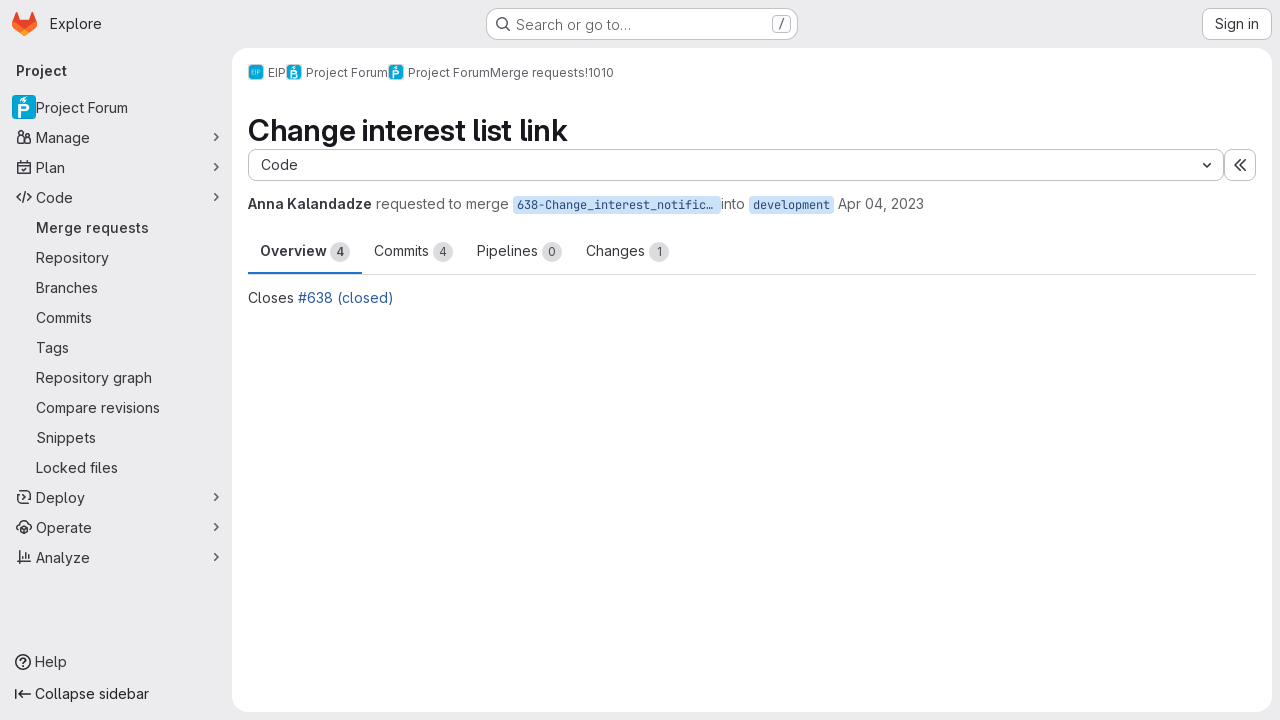

--- FILE ---
content_type: text/html; charset=utf-8
request_url: https://gitlab.ewi.tudelft.nl/eip/projectforum/projectforum/-/merge_requests/1010
body_size: 19391
content:







<!DOCTYPE html>
<html class="gl-system ui-neutral with-top-bar with-header application-chrome page-with-panels with-gl-container-queries " lang="en">
<head prefix="og: http://ogp.me/ns#">
<meta charset="utf-8">
<meta content="IE=edge" http-equiv="X-UA-Compatible">
<meta content="width=device-width, initial-scale=1" name="viewport">
<title>Change interest list link (!1010) · Merge requests · EIP / Project Forum / Project Forum · GitLab</title>
<script nonce="CpNjmK3KA5VwJcD/gRsu+g==">
//<![CDATA[
window.gon={};gon.api_version="v4";gon.default_avatar_url="https://gitlab.ewi.tudelft.nl/assets/no_avatar-849f9c04a3a0d0cea2424ae97b27447dc64a7dbfae83c036c45b403392f0e8ba.png";gon.max_file_size=10;gon.asset_host=null;gon.webpack_public_path="/assets/webpack/";gon.relative_url_root="";gon.user_color_mode="gl-system";gon.user_color_scheme="white";gon.markdown_surround_selection=null;gon.markdown_automatic_lists=null;gon.markdown_maintain_indentation=null;gon.math_rendering_limits_enabled=true;gon.allow_immediate_namespaces_deletion=true;gon.iframe_rendering_enabled=false;gon.iframe_rendering_allowlist=[];gon.recaptcha_api_server_url="https://www.recaptcha.net/recaptcha/api.js";gon.recaptcha_sitekey="";gon.gitlab_url="https://gitlab.ewi.tudelft.nl";gon.promo_url="https://about.gitlab.com";gon.forum_url="https://forum.gitlab.com";gon.docs_url="https://docs.gitlab.com";gon.revision="33614fae864";gon.feature_category="code_review_workflow";gon.gitlab_logo="/assets/gitlab_logo-2957169c8ef64c58616a1ac3f4fc626e8a35ce4eb3ed31bb0d873712f2a041a0.png";gon.secure=true;gon.sprite_icons="/assets/icons-dafe78f1f5f3f39844d40e6211b4b6b2b89533b96324c26e6ca12cfd6cf1b0ca.svg";gon.sprite_file_icons="/assets/file_icons/file_icons-90de312d3dbe794a19dee8aee171f184ff69ca9c9cf9fe37e8b254e84c3a1543.svg";gon.illustrations_path="/images/illustrations.svg";gon.emoji_sprites_css_path="/assets/emoji_sprites-bd26211944b9d072037ec97cb138f1a52cd03ef185cd38b8d1fcc963245199a1.css";gon.emoji_backend_version=4;gon.gridstack_css_path="/assets/lazy_bundles/gridstack-f42069e5c7b1542688660592b48f2cbd86e26b77030efd195d124dbd8fe64434.css";gon.test_env=false;gon.disable_animations=false;gon.suggested_label_colors={"#cc338b":"Magenta-pink","#dc143c":"Crimson","#c21e56":"Rose red","#cd5b45":"Dark coral","#ed9121":"Carrot orange","#eee600":"Titanium yellow","#009966":"Green-cyan","#8fbc8f":"Dark sea green","#6699cc":"Blue-gray","#e6e6fa":"Lavender","#9400d3":"Dark violet","#330066":"Deep violet","#36454f":"Charcoal grey","#808080":"Gray"};gon.first_day_of_week=1;gon.time_display_relative=true;gon.time_display_format=0;gon.ee=true;gon.jh=false;gon.dot_com=false;gon.uf_error_prefix="UF";gon.pat_prefix="";gon.keyboard_shortcuts_enabled=true;gon.broadcast_message_dismissal_path=null;gon.diagramsnet_url="https://embed.diagrams.net";gon.features={"uiForOrganizations":false,"organizationSwitching":false,"findAndReplace":false,"removeMonitorMetrics":true,"newProjectCreationForm":false,"workItemsClientSideBoards":false,"glqlWorkItems":true,"glqlAggregation":false,"glqlTypescript":false,"archiveGroup":false,"accessibleLoadingButton":false,"projectStudioEnabled":true,"advancedContextResolver":true,"duoUiNext":false,"agenticChatGa":true,"dapUseFoundationalFlowsSetting":true,"allowIframesInMarkdown":false,"glqlLoadOnClick":false,"showMergeRequestStatusDraft":false,"mrPipelinesGraphql":false,"ciPipelineCreationRequestsRealtime":false,"ciPipelineStatusesUpdatedSubscription":false,"notificationsTodosButtons":false,"mergeWidgetStopPolling":false,"mergeTrainsSkipTrain":true,"securityPolicyApprovalWarnMode":true,"allowMergeTrainRetryMerge":true,"mrReportsTab":false,"mrSecurityWidgetGraphql":true};gon.roadmap_epics_limit=1000;gon.subscriptions_url="https://customers.gitlab.com";gon.abilities={"resolveVulnerabilityWithAi":false,"measureCommentTemperature":false};
//]]>
</script>

<script nonce="CpNjmK3KA5VwJcD/gRsu+g==">
//<![CDATA[
const root = document.documentElement;
if (window.matchMedia('(prefers-color-scheme: dark)').matches) {
  root.classList.add('gl-dark');
}

window.matchMedia('(prefers-color-scheme: dark)').addEventListener('change', (e) => {
  if (e.matches) {
    root.classList.add('gl-dark');
  } else {
    root.classList.remove('gl-dark');
  }
});

//]]>
</script>
<script nonce="CpNjmK3KA5VwJcD/gRsu+g==">
//<![CDATA[
var gl = window.gl || {};
gl.startup_calls = {"/eip/projectforum/projectforum/-/merge_requests/1010/diffs_metadata.json?diff_head=true\u0026view=inline\u0026w=1":{},"/eip/projectforum/projectforum/-/merge_requests/1010/discussions.json?notes_filter=0\u0026per_page=20\u0026persist_filter=false":{},"/eip/projectforum/projectforum/-/merge_requests/1010/widget.json":{},"/eip/projectforum/projectforum/-/merge_requests/1010/cached_widget.json":{},"/eip/projectforum/projectforum/-/merge_requests/1010.json?serializer=sidebar_extras":{}};
gl.startup_graphql_calls = null;

if (gl.startup_calls && window.fetch) {
  Object.keys(gl.startup_calls).forEach(apiCall => {
   gl.startup_calls[apiCall] = {
      fetchCall: fetch(apiCall, {
        // Emulate XHR for Rails AJAX request checks
        headers: {
          'X-Requested-With': 'XMLHttpRequest'
        },
        // fetch won’t send cookies in older browsers, unless you set the credentials init option.
        // We set to `same-origin` which is default value in modern browsers.
        // See https://github.com/whatwg/fetch/pull/585 for more information.
        credentials: 'same-origin'
      })
    };
  });
}
if (gl.startup_graphql_calls && window.fetch) {
  const headers = {"X-CSRF-Token":"6rXHr0yiN7oiYOMymQ5ytopJN1NFRaO9sEd-Tf7ataI8XLIk_XuqpJAhzDtjStjQAb0hbFoj11ctlILNptRbBA","x-gitlab-feature-category":"code_review_workflow"};
  const url = `https://gitlab.ewi.tudelft.nl/api/graphql`

  const opts = {
    method: "POST",
    headers: {
      "Content-Type": "application/json",
      ...headers,
    }
  };

  gl.startup_graphql_calls = gl.startup_graphql_calls.map(call => ({
    ...call,
    fetchCall: fetch(url, {
      ...opts,
      credentials: 'same-origin',
      body: JSON.stringify(call)
    })
  }))
}


//]]>
</script>



<meta content="light dark" name="color-scheme">
<link rel="stylesheet" href="/assets/application-abccfa37b0f17cedddf56895cec864ac4f135996a53749e184b6795ed8e8f38a.css" media="(prefers-color-scheme: light)" />
<link rel="stylesheet" href="/assets/application_dark-781abccc6b4b0c240f759a865fbe4122481d5684e558de337acd8f95da33428a.css" media="(prefers-color-scheme: dark)" />
<link rel="stylesheet" href="/assets/page_bundles/merge_request-c6f260eb48cf3aef7c4713a5bd19819610af51a191f6ebf7728d9510743a8940.css" /><link rel="stylesheet" href="/assets/page_bundles/issuable-a1426ec32621b16dfde0bb759644dde9c2420a266b82578555e8cf4478d95dca.css" /><link rel="stylesheet" href="/assets/page_bundles/notes_shared-8f7a9513332533cc4a53b3be3d16e69570e82bc87b3f8913578eaeb0dce57e21.css" /><link rel="stylesheet" href="/assets/page_bundles/design_management-714c36aa7869317006d0fdf3fa26fe925dcbcda6a0c71a93a3e54f3fc27ca849.css" /><link rel="stylesheet" href="/assets/page_bundles/merge_requests-48c3a4a8c93b041e5b37db65df96a2d7f544285ef25cca3841fdb928defbd03c.css" /><link rel="stylesheet" href="/assets/page_bundles/pipelines-73aa3826d1ff6db534ba4e57bcc5d791bd6058b88c0caeaa5c16d7857acb5ac2.css" /><link rel="stylesheet" href="/assets/page_bundles/reports-29e64d01ce221f24f5d01336bdfebb32405c7ed6bd1ca434396aacedb72dd3e3.css" /><link rel="stylesheet" href="/assets/page_bundles/ci_status-a8a0940e57bbda1e5773df806e02e1d49d605920f355620790dff8de65c19ff4.css" /><link rel="stylesheet" href="/assets/page_bundles/labels-b23cc06813aa6fbbc608e40531a9a2c605d4b464b1a2b1bd22360ba37986127f.css" /><link rel="stylesheet" href="/assets/page_bundles/commit_description-9e7efe20f0cef17d0606edabfad0418e9eb224aaeaa2dae32c817060fa60abcc.css" /><link rel="stylesheet" href="/assets/page_bundles/work_items-af321897c3b1ae7c1f6f0cb993681211b837df7ec8e5ff59e3795fd08ab83a13.css" />
<link rel="stylesheet" href="/assets/tailwind_cqs-cfa5ad95f1919bde4c01925c1fccc6b9fe2b2d8d09292b9cea6682c16a488183.css" />


<link rel="stylesheet" href="/assets/fonts-deb7ad1d55ca77c0172d8538d53442af63604ff490c74acc2859db295c125bdb.css" />
<link rel="stylesheet" href="/assets/highlight/themes/white-c47e38e4a3eafd97b389c0f8eec06dce295f311cdc1c9e55073ea9406b8fe5b0.css" media="(prefers-color-scheme: light)" />
<link rel="stylesheet" href="/assets/highlight/themes/dark-8796b0549a7cd8fd6d2646619fa5840db4505d7031a76d5441a3cee1d12390d2.css" media="(prefers-color-scheme: dark)" />

<script src="/assets/webpack/runtime.c9b38d03.bundle.js" defer="defer" nonce="CpNjmK3KA5VwJcD/gRsu+g=="></script>
<script src="/assets/webpack/main.27d230ec.chunk.js" defer="defer" nonce="CpNjmK3KA5VwJcD/gRsu+g=="></script>
<script src="/assets/webpack/tracker.85adcc5f.chunk.js" defer="defer" nonce="CpNjmK3KA5VwJcD/gRsu+g=="></script>
<script nonce="CpNjmK3KA5VwJcD/gRsu+g==">
//<![CDATA[
window.snowplowOptions = {"namespace":"gl","hostname":"gitlab.ewi.tudelft.nl:443","postPath":"/-/collect_events","forceSecureTracker":true,"appId":"gitlab_sm"};
gl = window.gl || {};
gl.snowplowStandardContext = {"schema":"iglu:com.gitlab/gitlab_standard/jsonschema/1-1-7","data":{"environment":"self-managed","source":"gitlab-rails","correlation_id":"01KFECZDVRZBRK1ATN9HT0Z8PX","extra":{},"user_id":null,"global_user_id":null,"user_type":null,"is_gitlab_team_member":null,"namespace_id":1902,"ultimate_parent_namespace_id":1838,"project_id":1036,"feature_enabled_by_namespace_ids":null,"realm":"self-managed","deployment_type":"self-managed","context_generated_at":"2026-01-20T20:09:19.811+01:00"}};
gl.snowplowPseudonymizedPageUrl = "https://gitlab.ewi.tudelft.nl/namespace1902/project1036/-/merge_requests/1010";
gl.maskedDefaultReferrerUrl = null;
gl.ga4MeasurementId = 'G-ENFH3X7M5Y';
gl.duoEvents = ["ai_question_category","perform_completion_worker","process_gitlab_duo_question","agent_platform_session_created","agent_platform_session_dropped","agent_platform_session_finished","agent_platform_session_resumed","agent_platform_session_started","agent_platform_session_stopped","ai_response_time","ci_repository_xray_artifact_created","cleanup_stuck_agent_platform_session","click_enable_ai_catalog_item_button","click_purchase_seats_button_group_duo_pro_home_page","code_suggestion_accepted_in_ide","code_suggestion_rejected_in_ide","code_suggestion_shown_in_ide","code_suggestions_connection_details_rate_limit_exceeded","code_suggestions_direct_access_rate_limit_exceeded","code_suggestions_rate_limit_exceeded","create_ai_catalog_item","create_ai_catalog_item_consumer","create_ai_self_hosted_model","default_answer","delete_ai_catalog_item","delete_ai_catalog_item_consumer","delete_ai_self_hosted_model","detected_high_comment_temperature","detected_repeated_high_comment_temperature","dismiss_sast_vulnerability_false_positive_analysis","encounter_duo_code_review_error_during_review","error_answer","excluded_files_from_duo_code_review","execute_llm_method","find_no_issues_duo_code_review_after_review","find_nothing_to_review_duo_code_review_on_mr","finish_duo_workflow_execution","finish_mcp_tool_call","forced_high_temperature_commenting","i_quickactions_q","include_repository_xray_data_into_code_generation_prompt","mention_gitlabduo_in_mr_comment","post_comment_duo_code_review_on_diff","process_gitlab_duo_slash_command","react_thumbs_down_on_duo_code_review_comment","react_thumbs_up_on_duo_code_review_comment","reported_sast_vulnerability_false_positive_analysis","request_ask_help","request_duo_chat_response","request_review_duo_code_review_on_mr_by_author","request_review_duo_code_review_on_mr_by_non_author","requested_comment_temperature","retry_duo_workflow_execution","start_duo_workflow_execution","start_mcp_tool_call","submit_gitlab_duo_question","tokens_per_embedding","tokens_per_user_request_prompt","tokens_per_user_request_response","trigger_ai_catalog_item","trigger_sast_vulnerability_fp_detection_workflow","troubleshoot_job","update_ai_catalog_item","update_ai_catalog_item_consumer","update_ai_self_hosted_model","update_model_selection_feature","update_self_hosted_ai_feature_to_vendored_model","view_ai_catalog_item","view_ai_catalog_item_index","view_ai_catalog_project_managed"];
gl.onlySendDuoEvents = true;


//]]>
</script>
<link rel="preload" href="/assets/application-abccfa37b0f17cedddf56895cec864ac4f135996a53749e184b6795ed8e8f38a.css" as="style" type="text/css" nonce="U6hNlCjuXMLWALXwNXzAZQ==">
<link rel="preload" href="/assets/highlight/themes/white-c47e38e4a3eafd97b389c0f8eec06dce295f311cdc1c9e55073ea9406b8fe5b0.css" as="style" type="text/css" nonce="U6hNlCjuXMLWALXwNXzAZQ==">




<script src="/assets/webpack/commons-pages.search.show-super_sidebar.38f249e1.chunk.js" defer="defer" nonce="CpNjmK3KA5VwJcD/gRsu+g=="></script>
<script src="/assets/webpack/super_sidebar.db941e69.chunk.js" defer="defer" nonce="CpNjmK3KA5VwJcD/gRsu+g=="></script>
<script src="/assets/webpack/prosemirror.1da0b164.chunk.js" defer="defer" nonce="CpNjmK3KA5VwJcD/gRsu+g=="></script>
<script src="/assets/webpack/commons-pages.groups-pages.groups.achievements-pages.groups.activity-pages.groups.analytics.ci_cd_an-8a40a427.9967ce8c.chunk.js" defer="defer" nonce="CpNjmK3KA5VwJcD/gRsu+g=="></script>
<script src="/assets/webpack/commons-pages.projects-pages.projects.activity-pages.projects.alert_management.details-pages.project-93b287cd.4f9ded23.chunk.js" defer="defer" nonce="CpNjmK3KA5VwJcD/gRsu+g=="></script>
<script src="/assets/webpack/d44db2dd.5617a772.chunk.js" defer="defer" nonce="CpNjmK3KA5VwJcD/gRsu+g=="></script>
<script src="/assets/webpack/commons-pages.admin.topics.edit-pages.admin.topics.new-pages.groups.comment_templates-pages.groups.e-6d0ba5ec.3c7c6c7e.chunk.js" defer="defer" nonce="CpNjmK3KA5VwJcD/gRsu+g=="></script>
<script src="/assets/webpack/540c13ba.410c6bb4.chunk.js" defer="defer" nonce="CpNjmK3KA5VwJcD/gRsu+g=="></script>
<script src="/assets/webpack/commons-pages.admin.topics.edit-pages.admin.topics.new-pages.groups.comment_templates-pages.groups.e-ebd7e26d.40b26946.chunk.js" defer="defer" nonce="CpNjmK3KA5VwJcD/gRsu+g=="></script>
<script src="/assets/webpack/commons-pages.admin.topics.edit-pages.admin.topics.new-pages.groups.comment_templates-pages.groups.e-ff3aa5ea.84413ef8.chunk.js" defer="defer" nonce="CpNjmK3KA5VwJcD/gRsu+g=="></script>
<script src="/assets/webpack/commons-pages.admin.topics.edit-pages.admin.topics.new-pages.groups.comment_templates-pages.groups.e-987c7267.17e610af.chunk.js" defer="defer" nonce="CpNjmK3KA5VwJcD/gRsu+g=="></script>
<script src="/assets/webpack/commons-pages.admin.application_settings.service_accounts-pages.admin.impersonation_tokens-pages.gro-b1fa2591.89493dda.chunk.js" defer="defer" nonce="CpNjmK3KA5VwJcD/gRsu+g=="></script>
<script src="/assets/webpack/e3fb5bcf.7ad2b07d.chunk.js" defer="defer" nonce="CpNjmK3KA5VwJcD/gRsu+g=="></script>
<script src="/assets/webpack/commons-pages.dashboard.milestones.show-pages.groups.epics.index-pages.groups.epics.new-pages.groups-9f71f517.9a3c5091.chunk.js" defer="defer" nonce="CpNjmK3KA5VwJcD/gRsu+g=="></script>
<script src="/assets/webpack/commons-pages.groups.epics.index-pages.groups.epics.new-pages.groups.epics.show-pages.groups.issues--4883e0c4.98004a57.chunk.js" defer="defer" nonce="CpNjmK3KA5VwJcD/gRsu+g=="></script>
<script src="/assets/webpack/commons-pages.groups.merge_requests-pages.groups.security.vulnerabilities.index-pages.projects.clust-df58fcae.b3f84ee0.chunk.js" defer="defer" nonce="CpNjmK3KA5VwJcD/gRsu+g=="></script>
<script src="/assets/webpack/commons-pages.groups.epics.index-pages.groups.epics.new-pages.groups.epics.show-pages.groups.issues--00f9ee0c.55e69d7c.chunk.js" defer="defer" nonce="CpNjmK3KA5VwJcD/gRsu+g=="></script>
<script src="/assets/webpack/commons-pages.groups.epics.index-pages.groups.epics.new-pages.groups.epics.show-pages.groups.issues--313d8c61.1b9be957.chunk.js" defer="defer" nonce="CpNjmK3KA5VwJcD/gRsu+g=="></script>
<script src="/assets/webpack/1f5b0d56.56ddf31e.chunk.js" defer="defer" nonce="CpNjmK3KA5VwJcD/gRsu+g=="></script>
<script src="/assets/webpack/commons-pages.dashboard.milestones.show-pages.groups.merge_requests-pages.groups.milestones.edit-pag-863b7fdd.6105279e.chunk.js" defer="defer" nonce="CpNjmK3KA5VwJcD/gRsu+g=="></script>
<script src="/assets/webpack/pages.projects.merge_requests.show.850afbc9.chunk.js" defer="defer" nonce="CpNjmK3KA5VwJcD/gRsu+g=="></script>

<meta content="object" property="og:type">
<meta content="GitLab" property="og:site_name">
<meta content="Change interest list link (!1010) · Merge requests · EIP / Project Forum / Project Forum · GitLab" property="og:title">
<meta content="Closes #638" property="og:description">
<meta content="https://gitlab.ewi.tudelft.nl/uploads/-/system/project/avatar/1036/logo.png" property="og:image">
<meta content="64" property="og:image:width">
<meta content="64" property="og:image:height">
<meta content="https://gitlab.ewi.tudelft.nl/eip/projectforum/projectforum/-/merge_requests/1010" property="og:url">
<meta content="summary" property="twitter:card">
<meta content="Change interest list link (!1010) · Merge requests · EIP / Project Forum / Project Forum · GitLab" property="twitter:title">
<meta content="Closes #638" property="twitter:description">
<meta content="https://gitlab.ewi.tudelft.nl/uploads/-/system/project/avatar/1036/logo.png" property="twitter:image">
<meta property="twitter:label1" content="Author"><meta property="twitter:data1" content="Anna Kalandadze">
<meta name="csrf-param" content="authenticity_token" />
<meta name="csrf-token" content="Phw4Hhx-NFeA-weMAusglZnemD3zZ4m48jc8YqAehaXo9U2VraepSTK6KIX4r4rzEiqOAuwB_VJv5MDi-BBrAw" />
<meta name="csp-nonce" content="CpNjmK3KA5VwJcD/gRsu+g==" />
<meta name="action-cable-url" content="/-/cable" />
<link href="/-/manifest.json" rel="manifest">
<link rel="icon" type="image/png" href="/assets/favicon-72a2cad5025aa931d6ea56c3201d1f18e68a8cd39788c7c80d5b2b82aa5143ef.png" id="favicon" data-original-href="/assets/favicon-72a2cad5025aa931d6ea56c3201d1f18e68a8cd39788c7c80d5b2b82aa5143ef.png" />
<link rel="apple-touch-icon" type="image/x-icon" href="/assets/apple-touch-icon-b049d4bc0dd9626f31db825d61880737befc7835982586d015bded10b4435460.png" />
<link href="/search/opensearch.xml" rel="search" title="Search GitLab" type="application/opensearchdescription+xml">




<meta content="Closes #638" name="description">
<meta content="#F1F0F6" media="(prefers-color-scheme: light)" name="theme-color">
<meta content="#232128" media="(prefers-color-scheme: dark)" name="theme-color">
</head>

<body class="tab-width-8 gl-browser-chrome gl-platform-mac " data-group="projectforum" data-group-full-path="eip/projectforum" data-namespace-id="1902" data-page="projects:merge_requests:show" data-page-type-id="1010" data-project="projectforum" data-project-full-path="eip/projectforum/projectforum" data-project-id="1036" data-project-studio-enabled="true">
<div id="js-tooltips-container"></div>
<script nonce="CpNjmK3KA5VwJcD/gRsu+g==">
//<![CDATA[
gl = window.gl || {};
gl.GfmAutoComplete = gl.GfmAutoComplete || {};
gl.GfmAutoComplete.dataSources = {"epics":"/eip/projectforum/projectforum/-/autocomplete_sources/epics","iterations":"/eip/projectforum/projectforum/-/autocomplete_sources/iterations","vulnerabilities":"/eip/projectforum/projectforum/-/autocomplete_sources/vulnerabilities","members":"/eip/projectforum/projectforum/-/autocomplete_sources/members?type=MergeRequest\u0026type_id=1010","issues":"/eip/projectforum/projectforum/-/autocomplete_sources/issues","mergeRequests":"/eip/projectforum/projectforum/-/autocomplete_sources/merge_requests","labels":"/eip/projectforum/projectforum/-/autocomplete_sources/labels?type=MergeRequest\u0026type_id=1010","milestones":"/eip/projectforum/projectforum/-/autocomplete_sources/milestones","commands":"/eip/projectforum/projectforum/-/autocomplete_sources/commands?type=MergeRequest\u0026type_id=1010","snippets":"/eip/projectforum/projectforum/-/autocomplete_sources/snippets","contacts":"/eip/projectforum/projectforum/-/autocomplete_sources/contacts?type=MergeRequest\u0026type_id=1010","wikis":"/eip/projectforum/projectforum/-/autocomplete_sources/wikis"};


//]]>
</script>
<script nonce="CpNjmK3KA5VwJcD/gRsu+g==">
//<![CDATA[
gl = window.gl || {};
gl.client = {"isChrome":true,"isMac":true};


//]]>
</script>


<header class="super-topbar js-super-topbar"></header>
<div class="layout-page js-page-layout page-gutter  page-with-super-sidebar">
<script nonce="CpNjmK3KA5VwJcD/gRsu+g==">
//<![CDATA[
const outer = document.createElement('div');
outer.style.visibility = 'hidden';
outer.style.overflow = 'scroll';
document.body.appendChild(outer);
const inner = document.createElement('div');
outer.appendChild(inner);
const scrollbarWidth = outer.offsetWidth - inner.offsetWidth;
outer.parentNode.removeChild(outer);
document.documentElement.style.setProperty('--scrollbar-width', `${scrollbarWidth}px`);

//]]>
</script><aside class="js-super-sidebar super-sidebar super-sidebar-loading" data-command-palette="{&quot;project_files_url&quot;:&quot;/eip/projectforum/projectforum/-/files/development?format=json&quot;,&quot;project_blob_url&quot;:&quot;/eip/projectforum/projectforum/-/blob/development&quot;}" data-force-desktop-expanded-sidebar="" data-is-saas="false" data-root-path="/" data-sidebar="{&quot;is_logged_in&quot;:false,&quot;compare_plans_url&quot;:&quot;https://about.gitlab.com/pricing&quot;,&quot;context_switcher_links&quot;:[{&quot;title&quot;:&quot;Explore&quot;,&quot;link&quot;:&quot;/explore&quot;,&quot;icon&quot;:&quot;compass&quot;}],&quot;current_menu_items&quot;:[{&quot;id&quot;:&quot;project_overview&quot;,&quot;title&quot;:&quot;Project Forum&quot;,&quot;avatar&quot;:&quot;/uploads/-/system/project/avatar/1036/logo.png&quot;,&quot;entity_id&quot;:1036,&quot;link&quot;:&quot;/eip/projectforum/projectforum&quot;,&quot;link_classes&quot;:&quot;shortcuts-project&quot;,&quot;is_active&quot;:false},{&quot;id&quot;:&quot;manage_menu&quot;,&quot;title&quot;:&quot;Manage&quot;,&quot;icon&quot;:&quot;users&quot;,&quot;avatar_shape&quot;:&quot;rect&quot;,&quot;link&quot;:&quot;/eip/projectforum/projectforum/activity&quot;,&quot;is_active&quot;:false,&quot;items&quot;:[{&quot;id&quot;:&quot;activity&quot;,&quot;title&quot;:&quot;Activity&quot;,&quot;link&quot;:&quot;/eip/projectforum/projectforum/activity&quot;,&quot;link_classes&quot;:&quot;shortcuts-project-activity&quot;,&quot;is_active&quot;:false},{&quot;id&quot;:&quot;members&quot;,&quot;title&quot;:&quot;Members&quot;,&quot;link&quot;:&quot;/eip/projectforum/projectforum/-/project_members&quot;,&quot;is_active&quot;:false},{&quot;id&quot;:&quot;labels&quot;,&quot;title&quot;:&quot;Labels&quot;,&quot;link&quot;:&quot;/eip/projectforum/projectforum/-/labels&quot;,&quot;is_active&quot;:false}],&quot;separated&quot;:false},{&quot;id&quot;:&quot;plan_menu&quot;,&quot;title&quot;:&quot;Plan&quot;,&quot;icon&quot;:&quot;planning&quot;,&quot;avatar_shape&quot;:&quot;rect&quot;,&quot;link&quot;:&quot;/eip/projectforum/projectforum/-/issues&quot;,&quot;is_active&quot;:false,&quot;items&quot;:[{&quot;id&quot;:&quot;project_issue_list&quot;,&quot;title&quot;:&quot;Issues&quot;,&quot;link&quot;:&quot;/eip/projectforum/projectforum/-/issues&quot;,&quot;link_classes&quot;:&quot;shortcuts-issues has-sub-items&quot;,&quot;pill_count_field&quot;:&quot;openIssuesCount&quot;,&quot;pill_count_dynamic&quot;:false,&quot;is_active&quot;:false},{&quot;id&quot;:&quot;boards&quot;,&quot;title&quot;:&quot;Issue boards&quot;,&quot;link&quot;:&quot;/eip/projectforum/projectforum/-/boards&quot;,&quot;link_classes&quot;:&quot;shortcuts-issue-boards&quot;,&quot;is_active&quot;:false},{&quot;id&quot;:&quot;milestones&quot;,&quot;title&quot;:&quot;Milestones&quot;,&quot;link&quot;:&quot;/eip/projectforum/projectforum/-/milestones&quot;,&quot;is_active&quot;:false},{&quot;id&quot;:&quot;iterations&quot;,&quot;title&quot;:&quot;Iterations&quot;,&quot;link&quot;:&quot;/eip/projectforum/projectforum/-/cadences&quot;,&quot;is_active&quot;:false},{&quot;id&quot;:&quot;project_wiki&quot;,&quot;title&quot;:&quot;Wiki&quot;,&quot;link&quot;:&quot;/eip/projectforum/projectforum/-/wikis/home&quot;,&quot;link_classes&quot;:&quot;shortcuts-wiki&quot;,&quot;is_active&quot;:false}],&quot;separated&quot;:false},{&quot;id&quot;:&quot;code_menu&quot;,&quot;title&quot;:&quot;Code&quot;,&quot;icon&quot;:&quot;code&quot;,&quot;avatar_shape&quot;:&quot;rect&quot;,&quot;link&quot;:&quot;/eip/projectforum/projectforum/-/merge_requests&quot;,&quot;is_active&quot;:true,&quot;items&quot;:[{&quot;id&quot;:&quot;project_merge_request_list&quot;,&quot;title&quot;:&quot;Merge requests&quot;,&quot;link&quot;:&quot;/eip/projectforum/projectforum/-/merge_requests&quot;,&quot;link_classes&quot;:&quot;shortcuts-merge_requests&quot;,&quot;pill_count_field&quot;:&quot;openMergeRequestsCount&quot;,&quot;pill_count_dynamic&quot;:false,&quot;is_active&quot;:true},{&quot;id&quot;:&quot;files&quot;,&quot;title&quot;:&quot;Repository&quot;,&quot;link&quot;:&quot;/eip/projectforum/projectforum/-/tree/development&quot;,&quot;link_classes&quot;:&quot;shortcuts-tree&quot;,&quot;is_active&quot;:false},{&quot;id&quot;:&quot;branches&quot;,&quot;title&quot;:&quot;Branches&quot;,&quot;link&quot;:&quot;/eip/projectforum/projectforum/-/branches&quot;,&quot;is_active&quot;:false},{&quot;id&quot;:&quot;commits&quot;,&quot;title&quot;:&quot;Commits&quot;,&quot;link&quot;:&quot;/eip/projectforum/projectforum/-/commits/development?ref_type=heads&quot;,&quot;link_classes&quot;:&quot;shortcuts-commits&quot;,&quot;is_active&quot;:false},{&quot;id&quot;:&quot;tags&quot;,&quot;title&quot;:&quot;Tags&quot;,&quot;link&quot;:&quot;/eip/projectforum/projectforum/-/tags&quot;,&quot;is_active&quot;:false},{&quot;id&quot;:&quot;graphs&quot;,&quot;title&quot;:&quot;Repository graph&quot;,&quot;link&quot;:&quot;/eip/projectforum/projectforum/-/network/development?ref_type=heads&quot;,&quot;link_classes&quot;:&quot;shortcuts-network&quot;,&quot;is_active&quot;:false},{&quot;id&quot;:&quot;compare&quot;,&quot;title&quot;:&quot;Compare revisions&quot;,&quot;link&quot;:&quot;/eip/projectforum/projectforum/-/compare?from=development\u0026to=development&quot;,&quot;is_active&quot;:false},{&quot;id&quot;:&quot;project_snippets&quot;,&quot;title&quot;:&quot;Snippets&quot;,&quot;link&quot;:&quot;/eip/projectforum/projectforum/-/snippets&quot;,&quot;link_classes&quot;:&quot;shortcuts-snippets&quot;,&quot;is_active&quot;:false},{&quot;id&quot;:&quot;file_locks&quot;,&quot;title&quot;:&quot;Locked files&quot;,&quot;link&quot;:&quot;/eip/projectforum/projectforum/path_locks&quot;,&quot;is_active&quot;:false}],&quot;separated&quot;:false},{&quot;id&quot;:&quot;deploy_menu&quot;,&quot;title&quot;:&quot;Deploy&quot;,&quot;icon&quot;:&quot;deployments&quot;,&quot;avatar_shape&quot;:&quot;rect&quot;,&quot;link&quot;:&quot;/eip/projectforum/projectforum/-/releases&quot;,&quot;is_active&quot;:false,&quot;items&quot;:[{&quot;id&quot;:&quot;releases&quot;,&quot;title&quot;:&quot;Releases&quot;,&quot;link&quot;:&quot;/eip/projectforum/projectforum/-/releases&quot;,&quot;link_classes&quot;:&quot;shortcuts-deployments-releases&quot;,&quot;is_active&quot;:false},{&quot;id&quot;:&quot;packages_registry&quot;,&quot;title&quot;:&quot;Package registry&quot;,&quot;link&quot;:&quot;/eip/projectforum/projectforum/-/packages&quot;,&quot;link_classes&quot;:&quot;shortcuts-container-registry&quot;,&quot;is_active&quot;:false},{&quot;id&quot;:&quot;model_registry&quot;,&quot;title&quot;:&quot;Model registry&quot;,&quot;link&quot;:&quot;/eip/projectforum/projectforum/-/ml/models&quot;,&quot;is_active&quot;:false}],&quot;separated&quot;:false},{&quot;id&quot;:&quot;operations_menu&quot;,&quot;title&quot;:&quot;Operate&quot;,&quot;icon&quot;:&quot;cloud-pod&quot;,&quot;avatar_shape&quot;:&quot;rect&quot;,&quot;link&quot;:&quot;/eip/projectforum/projectforum/-/terraform_module_registry&quot;,&quot;is_active&quot;:false,&quot;items&quot;:[{&quot;id&quot;:&quot;infrastructure_registry&quot;,&quot;title&quot;:&quot;Terraform modules&quot;,&quot;link&quot;:&quot;/eip/projectforum/projectforum/-/terraform_module_registry&quot;,&quot;is_active&quot;:false}],&quot;separated&quot;:false},{&quot;id&quot;:&quot;analyze_menu&quot;,&quot;title&quot;:&quot;Analyze&quot;,&quot;icon&quot;:&quot;chart&quot;,&quot;avatar_shape&quot;:&quot;rect&quot;,&quot;link&quot;:&quot;/eip/projectforum/projectforum/-/graphs/development?ref_type=heads&quot;,&quot;is_active&quot;:false,&quot;items&quot;:[{&quot;id&quot;:&quot;contributors&quot;,&quot;title&quot;:&quot;Contributor analytics&quot;,&quot;link&quot;:&quot;/eip/projectforum/projectforum/-/graphs/development?ref_type=heads&quot;,&quot;is_active&quot;:false},{&quot;id&quot;:&quot;model_experiments&quot;,&quot;title&quot;:&quot;Model experiments&quot;,&quot;link&quot;:&quot;/eip/projectforum/projectforum/-/ml/experiments&quot;,&quot;is_active&quot;:false}],&quot;separated&quot;:false}],&quot;current_context_header&quot;:&quot;Project&quot;,&quot;university_path&quot;:&quot;https://university.gitlab.com&quot;,&quot;support_path&quot;:&quot;https://eip.ewi.tudelft.nl&quot;,&quot;docs_path&quot;:&quot;/help/docs&quot;,&quot;display_whats_new&quot;:false,&quot;show_version_check&quot;:null,&quot;search&quot;:{&quot;search_path&quot;:&quot;/search&quot;,&quot;issues_path&quot;:&quot;/dashboard/issues&quot;,&quot;mr_path&quot;:&quot;/dashboard/merge_requests&quot;,&quot;autocomplete_path&quot;:&quot;/search/autocomplete&quot;,&quot;settings_path&quot;:&quot;/search/settings&quot;,&quot;search_context&quot;:{&quot;group&quot;:{&quot;id&quot;:1902,&quot;name&quot;:&quot;Project Forum&quot;,&quot;full_name&quot;:&quot;EIP / Project Forum&quot;},&quot;group_metadata&quot;:{&quot;issues_path&quot;:&quot;/groups/eip/projectforum/-/issues&quot;,&quot;mr_path&quot;:&quot;/groups/eip/projectforum/-/merge_requests&quot;},&quot;project&quot;:{&quot;id&quot;:1036,&quot;name&quot;:&quot;Project Forum&quot;},&quot;project_metadata&quot;:{&quot;mr_path&quot;:&quot;/eip/projectforum/projectforum/-/merge_requests&quot;,&quot;issues_path&quot;:&quot;/eip/projectforum/projectforum/-/issues&quot;},&quot;code_search&quot;:false,&quot;scope&quot;:&quot;merge_requests&quot;,&quot;for_snippets&quot;:null}},&quot;panel_type&quot;:&quot;project&quot;,&quot;shortcut_links&quot;:[{&quot;title&quot;:&quot;Snippets&quot;,&quot;href&quot;:&quot;/explore/snippets&quot;,&quot;css_class&quot;:&quot;dashboard-shortcuts-snippets&quot;},{&quot;title&quot;:&quot;Groups&quot;,&quot;href&quot;:&quot;/explore/groups&quot;,&quot;css_class&quot;:&quot;dashboard-shortcuts-groups&quot;},{&quot;title&quot;:&quot;Projects&quot;,&quot;href&quot;:&quot;/explore/projects/starred&quot;,&quot;css_class&quot;:&quot;dashboard-shortcuts-projects&quot;}],&quot;terms&quot;:null,&quot;sign_in_visible&quot;:&quot;true&quot;,&quot;allow_signup&quot;:&quot;false&quot;,&quot;new_user_registration_path&quot;:&quot;/users/sign_up&quot;,&quot;sign_in_path&quot;:&quot;/users/sign_in?redirect_to_referer=yes&quot;}"></aside>


<div class="panels-container gl-flex gl-gap-3">
<div class="content-panels gl-flex-1 gl-w-full gl-flex gl-gap-3 gl-relative js-content-panels gl-@container/content-panels">
<div class="js-static-panel static-panel content-wrapper gl-relative paneled-view gl-flex-1 gl-overflow-y-auto gl-bg-default" id="static-panel-portal">
<div class="panel-header">
<div class="broadcast-wrapper">



</div>
<div class="top-bar-fixed container-fluid gl-rounded-t-lg gl-sticky gl-top-0 gl-left-0 gl-mx-0 gl-w-full" data-testid="top-bar">
<div class="top-bar-container gl-flex gl-items-center gl-gap-2">
<div class="gl-grow gl-basis-0 gl-flex gl-items-center gl-justify-start gl-gap-3">
<script type="application/ld+json">
{"@context":"https://schema.org","@type":"BreadcrumbList","itemListElement":[{"@type":"ListItem","position":1,"name":"EIP","item":"https://gitlab.ewi.tudelft.nl/eip"},{"@type":"ListItem","position":2,"name":"Project Forum","item":"https://gitlab.ewi.tudelft.nl/eip/projectforum"},{"@type":"ListItem","position":3,"name":"Project Forum","item":"https://gitlab.ewi.tudelft.nl/eip/projectforum/projectforum"},{"@type":"ListItem","position":4,"name":"Merge requests","item":"https://gitlab.ewi.tudelft.nl/eip/projectforum/projectforum/-/merge_requests"},{"@type":"ListItem","position":5,"name":"!1010","item":"https://gitlab.ewi.tudelft.nl/eip/projectforum/projectforum/-/merge_requests/1010"}]}


</script>
<div data-testid="breadcrumb-links" id="js-vue-page-breadcrumbs-wrapper">
<div data-breadcrumbs-json="[{&quot;text&quot;:&quot;EIP&quot;,&quot;href&quot;:&quot;/eip&quot;,&quot;avatarPath&quot;:&quot;/uploads/-/system/group/avatar/1838/eip.png&quot;},{&quot;text&quot;:&quot;Project Forum&quot;,&quot;href&quot;:&quot;/eip/projectforum&quot;,&quot;avatarPath&quot;:&quot;/uploads/-/system/group/avatar/1902/logo.png&quot;},{&quot;text&quot;:&quot;Project Forum&quot;,&quot;href&quot;:&quot;/eip/projectforum/projectforum&quot;,&quot;avatarPath&quot;:&quot;/uploads/-/system/project/avatar/1036/logo.png&quot;},{&quot;text&quot;:&quot;Merge requests&quot;,&quot;href&quot;:&quot;/eip/projectforum/projectforum/-/merge_requests&quot;,&quot;avatarPath&quot;:null},{&quot;text&quot;:&quot;!1010&quot;,&quot;href&quot;:&quot;/eip/projectforum/projectforum/-/merge_requests/1010&quot;,&quot;avatarPath&quot;:null}]" id="js-vue-page-breadcrumbs"></div>
<div id="js-injected-page-breadcrumbs"></div>
<div id="js-page-breadcrumbs-extra"></div>
</div>


<div id="js-work-item-feedback"></div>

</div>

</div>
</div>

</div>
<div class="panel-content">
<div class="panel-content-inner js-static-panel-inner">
<div class="alert-wrapper alert-wrapper-top-space gl-flex gl-flex-col gl-gap-3 container-fluid container-limited">






























</div>

<div class="container-fluid container-limited project-highlight-puc">
<main class="content gl-@container/panel gl-pb-3" id="content-body" itemscope itemtype="http://schema.org/SoftwareSourceCode">
<div id="js-drawer-container"></div>
<div class="flash-container flash-container-page sticky" data-testid="flash-container">
<div id="js-global-alerts"></div>
</div>









<div class="merge-request" data-lock-version="0" data-mr-action="show" data-project-path="eip/projectforum/projectforum" data-url="/eip/projectforum/projectforum/-/merge_requests/1010.json">
<div class="detail-page-header gl-flex gl-pt-5 gl-gap-3 gl-flex-wrap gl-mb-3 @sm/panel:gl-flex-nowrap @sm/panel:gl-mb-0 is-merge-request">
<h1 class="title gl-heading-1 gl-self-center gl-mb-0 gl-flex-1 gl-wrap-anywhere" data-testid="title-content">
Change interest list link
</h1>
<div class="gl-flex gl-flex-row gl-gap-3 gl-w-full js-issuable-actions @sm/panel:gl-w-auto">
<div class="dropdown gl-dropdown gl-flex-1">
<div data-is-fork="false" data-reviewing-docs-path="/help/user/project/merge_requests/merge_request_troubleshooting.md#check-out-merge-requests-locally-through-the-head-ref" data-source-branch="638-Change_interest_notification_to_link_to_course_edition_project_page" data-source-project-default-url="https://gitlab.ewi.tudelft.nl/eip/projectforum/projectforum.git" data-source-project-full-path="eip/projectforum/projectforum" data-source-project-path="projectforum" id="js-check-out-modal"></div>
<button class="gl-button btn btn-md btn-default gl-flex gl-self-start gl-w-full @sm/panel:gl-w-auto !gl-pr-3" data-toggle="dropdown" data-testid="mr-code-dropdown" type="button"><span class="gl-button-text gl-inline-flex gl-justify-between gl-w-full">
Code
<svg class="s16 gl-icon gl-ml-2 !gl-mr-0" data-testid="chevron-down-icon"><use href="/assets/icons-dafe78f1f5f3f39844d40e6211b4b6b2b89533b96324c26e6ca12cfd6cf1b0ca.svg#chevron-down"></use></svg>

</span>

</button><div class="dropdown-menu dropdown-menu-right">
<div class="gl-dropdown-inner">
<div class="gl-dropdown-contents">
<ul>
<li class="gl-dropdown-section-header">
<header class="dropdown-header">
Review changes
</header>
</li>
<li class="gl-dropdown-item">
<button class="dropdown-item js-check-out-modal-trigger" type="button">
<div class="gl-dropdown-item-text-wrapper">
Check out branch
</div>
</button>
</li>
<li class="gl-dropdown-item">
<a target="_blank" class="dropdown-item" data-testid="open-in-workspace-button" data-event-tracking="click_new_workspace_button" data-event-label="merge_requests:show" href="/-/remote_development/workspaces/new?project=eip%2Fprojectforum%2Fprojectforum&amp;gitRef=638-Change_interest_notification_to_link_to_course_edition_project_page"><div class="gl-dropdown-item-text-wrapper">
Open in Workspace
</div>
</a></li>

<li class="gl-dropdown-divider">
<hr class="dropdown-divider">
</li>
<li class="gl-dropdown-section-header">
<header class="dropdown-header">
Download
</header>
</li>
<li class="gl-dropdown-item">
<a class="dropdown-item" download="" data-testid="download-email-patches-menu-item" href="/eip/projectforum/projectforum/-/merge_requests/1010.patch"><div class="gl-dropdown-item-text-wrapper">
Patches
</div>
</a></li>
<li class="gl-dropdown-item">
<a class="dropdown-item" download="" data-testid="download-plain-diff-menu-item" href="/eip/projectforum/projectforum/-/merge_requests/1010.diff"><div class="gl-dropdown-item-text-wrapper">
Plain diff
</div>
</a></li>
</ul>
</div>
</div>
</div>
</div>

<button class="gl-button btn btn-md btn-default btn-icon gl-h-fit gutter-toggle js-sidebar-toggle @lg/panel:!gl-hidden" type="button"><svg class="s16 gl-icon gl-button-icon " data-testid="chevron-double-lg-left-icon"><use href="/assets/icons-dafe78f1f5f3f39844d40e6211b4b6b2b89533b96324c26e6ca12cfd6cf1b0ca.svg#chevron-double-lg-left"></use></svg>
<span class="gl-button-text">
<span class="gl-sr-only">Expand sidebar</span>

</span>

</button></div>
</div>

<div data-can-summarize="false" data-diffs-path="https://gitlab.ewi.tudelft.nl/eip/projectforum/projectforum/-/merge_requests/1010/diffs" data-new-comment-template-paths="[{&quot;text&quot;:&quot;Your comment templates&quot;,&quot;href&quot;:&quot;/-/profile/comment_templates&quot;}]" id="js-review-drawer"></div>
<div data-data="{&quot;iid&quot;:1010,&quot;canResolveDiscussion&quot;:&quot;false&quot;,&quot;defaultBranchName&quot;:&quot;development&quot;,&quot;projectPath&quot;:&quot;eip/projectforum/projectforum&quot;,&quot;sourceProjectPath&quot;:&quot;eip/projectforum/projectforum&quot;,&quot;title&quot;:&quot;Change interest list link&quot;,&quot;isFluidLayout&quot;:&quot;&quot;,&quot;blocksMerge&quot;:&quot;true&quot;,&quot;imported&quot;:&quot;false&quot;,&quot;isDraft&quot;:&quot;false&quot;,&quot;tabs&quot;:[[&quot;show&quot;,&quot;Overview&quot;,&quot;/eip/projectforum/projectforum/-/merge_requests/1010&quot;,4],[&quot;commits&quot;,&quot;Commits&quot;,&quot;/eip/projectforum/projectforum/-/merge_requests/1010/commits&quot;,4],[&quot;pipelines&quot;,&quot;Pipelines&quot;,&quot;/eip/projectforum/projectforum/-/merge_requests/1010/pipelines&quot;,0],[&quot;diffs&quot;,&quot;Changes&quot;,&quot;/eip/projectforum/projectforum/-/merge_requests/1010/diffs&quot;,&quot;1&quot;]]}" id="js-merge-sticky-header"></div>
<div class="merge-request-details issuable-details" data-id="1036">
<div class="merge-request-sticky-header-wrapper js-merge-request-sticky-header-wrapper">
<div class="merge-request-sticky-header gl-border-b">
<div class="detail-page-description gl-pt-2 gl-pb-4 gl-flex gl-items-baseline gl-flex-wrap gl-text-subtle gl-relative is-merge-request">
<div class="js-mr-header" data-hidden="false" data-iid="1010" data-imported="false" data-is-draft="false" data-project-path="eip/projectforum/projectforum" data-state="merged"></div>
<a class="gl-my-0 gl-ml-1 gl-mr-2 gl-hidden gl-overflow-hidden gl-text-ellipsis gl-whitespace-nowrap gl-font-bold gl-text-default merge-request-sticky-title" aria-hidden="true" href="#top">Change interest list link
</a><div class="merge-request-author-container"><a class="author-link gl-text-link gl-font-bold gl-mr-2 js-user-link" data-user-id="3517" data-username="akalandadze" data-name="Anna Kalandadze" data-testid="author-link" href="/akalandadze"><span class="author">Anna Kalandadze</span></a>requested to merge </div><a title="638-Change_interest_notification_to_link_to_course_edition_project_page" class="ref-container gl-inline-block gl-truncate gl-max-w-26 gl-ml-2 gl-shrink-0" href="/eip/projectforum/projectforum/-/tree/638-Change_interest_notification_to_link_to_course_edition_project_page">638-Change_interest_notification_to_link_to_course_edition_project_page</a> <button class="gl-button btn btn-icon btn-sm btn-default btn-default-tertiary !gl-hidden @md/panel:!gl-inline-block gl-mx-1 js-source-branch-copy" title="Copy branch name &lt;kbd class=&#39;flat gl-ml-2&#39; aria-hidden=true&gt;b&lt;/kbd&gt;" aria-keyshortcuts="b" aria-label="Copy branch name" aria-live="polite" data-toggle="tooltip" data-placement="bottom" data-container="body" data-html="true" data-clipboard-text="638-Change_interest_notification_to_link_to_course_edition_project_page" type="button"><svg class="s16 gl-icon gl-button-icon " data-testid="copy-to-clipboard-icon"><use href="/assets/icons-dafe78f1f5f3f39844d40e6211b4b6b2b89533b96324c26e6ca12cfd6cf1b0ca.svg#copy-to-clipboard"></use></svg>

</button> into <a title="development" class="ref-container gl-inline-block gl-truncate gl-max-w-26 gl-shrink-0 gl-mx-2" href="/eip/projectforum/projectforum/-/tree/development">development</a>   <time class="js-timeago gl-inline-block" title="Apr 4, 2023 1:26pm" datetime="2023-04-04T11:26:44Z" tabindex="0" aria-label="Apr 4, 2023 1:26pm" data-toggle="tooltip" data-placement="top" data-container="body">Apr 04, 2023</time>
</div>

<div class="merge-request-tabs-container gl-flex gl-justify-between gl-relative gl-gap-2 is-merge-request js-tabs-affix">
<ul class="merge-request-tabs nav-tabs nav nav-links gl-flex gl-flex-nowrap gl-m-0 gl-p-0 gl-border-0 gl-h-9">
<li class="notes-tab active" data-testid="notes-tab">
<a data-action="show" data-target="#notes" data-toggle="tabvue" href="/eip/projectforum/projectforum/-/merge_requests/1010">Overview
<span class="gl-badge badge badge-pill badge-neutral js-discussions-count"><span class="gl-badge-content">4</span></span>
</a>
</li>
<li class="commits-tab" data-testid="commits-tab">
<a data-action="commits" data-target="#commits" data-toggle="tabvue" href="/eip/projectforum/projectforum/-/merge_requests/1010/commits">Commits
<span class="gl-badge badge badge-pill badge-neutral js-commits-count"><span class="gl-badge-content">4</span></span>
</a>
</li>
<li class="pipelines-tab">
<a data-action="pipelines" data-target="#pipelines" data-toggle="tabvue" href="/eip/projectforum/projectforum/-/merge_requests/1010/pipelines">Pipelines
<span class="gl-badge badge badge-pill badge-neutral js-pipelines-mr-count"><span class="gl-badge-content">0</span></span>
</a>
</li>

<li class="diffs-tab js-diffs-tab" data-testid="diffs-tab" id="diffs-tab">
<a data-action="diffs" data-target="#diffs" data-toggle="tabvue" href="/eip/projectforum/projectforum/-/merge_requests/1010/diffs">Changes
<span class="gl-badge badge badge-pill badge-neutral js-changes-tab-count" data-gid="gid://gitlab/MergeRequest/137515"><span class="gl-badge-content">1</span></span>
</a>
</li>
</ul>
<div class="merge-request-tabs-actions gl-flex gl-flex-wrap gl-items-center gl-gap-3">
<div data-blocks-merge="true" data-can-resolve-discussion="false" id="js-vue-discussion-counter"></div>
<div id="js-submit-review-button"></div>
</div>
</div>
</div>
</div>
<div class="tab-content" id="diff-notes-app">
<div id="js-diff-file-finder">
<div id="js-code-navigation"></div>
</div>
<div class="tab-pane notes voting_notes" id="notes" style="display: block">
<div class="merge-request-overview">
<section>
<div class="issuable-discussion js-vue-notes-event">
<div class="detail-page-description gl-pb-0">
<div>
<div class="description !gl-mt-4 " data-testid="description-content">
<div class="md">
<p data-sourcepos="1:1-1:11" dir="auto">Closes <a href="/eip/projectforum/projectforum/-/issues/638" data-reference-type="issue" data-original="#638" data-link="false" data-link-reference="false" data-project="1036" data-issue="120289" data-project-path="eip/projectforum/projectforum" data-iid="638" data-issue-type="issue" data-container="body" data-placement="top" title="Change interest notification to link to course edition project page" class="gfm gfm-issue">#638 (closed)</a></p>
</div>
<textarea class="hidden js-task-list-field" data-value="Closes #638"></textarea>
</div>

</div>

</div>
<div class="emoji-block emoji-list-container js-noteable-awards">
<div class="gl-flex gl-flex-wrap gl-justify-between gl-pt-3">
<div data-can-award-emoji="false" data-path="/api/v4/projects/1036/merge_requests/1010/award_emoji" data-show-default-award-emojis="true" id="js-vue-awards-block"></div>

</div>

</div>

<div class="js-verification-alert" data-identity-verification-path="/-/identity_verification" data-identity-verification-required="false"></div>
<script nonce="CpNjmK3KA5VwJcD/gRsu+g==">
//<![CDATA[
window.gl = window.gl || {};
window.gl.mrWidgetData = {"id":137515,"iid":1010,"source_project_full_path":"eip/projectforum/projectforum","target_project_full_path":"eip/projectforum/projectforum","can_create_pipeline_in_target_project":false,"email_patches_path":"/eip/projectforum/projectforum/-/merge_requests/1010.patch","plain_diff_path":"/eip/projectforum/projectforum/-/merge_requests/1010.diff","merge_request_basic_path":"/eip/projectforum/projectforum/-/merge_requests/1010.json?serializer=basic","merge_request_widget_path":"/eip/projectforum/projectforum/-/merge_requests/1010/widget.json","merge_request_cached_widget_path":"/eip/projectforum/projectforum/-/merge_requests/1010/cached_widget.json","commit_change_content_path":"/eip/projectforum/projectforum/-/merge_requests/1010/commit_change_content","conflicts_docs_path":"/help/user/project/merge_requests/conflicts.md","reviewing_and_managing_merge_requests_docs_path":"/help/user/project/merge_requests/merge_request_troubleshooting.md#check-out-merge-requests-locally-through-the-head-ref","merge_request_pipelines_docs_path":"/help/ci/pipelines/merge_request_pipelines.md","ci_environments_status_path":"/eip/projectforum/projectforum/-/merge_requests/1010/ci_environments_status","user_callouts_path":"/-/users/callouts","suggest_pipeline_feature_id":"suggest_pipeline","migrate_jenkins_feature_id":"migrate_from_jenkins_banner","is_dismissed_suggest_pipeline":true,"is_dismissed_jenkins_migration":true,"human_access":null,"new_project_pipeline_path":"/eip/projectforum/projectforum/-/pipelines/new","source_project_default_url":"https://gitlab.ewi.tudelft.nl/eip/projectforum/projectforum.git","issues_links":{"assign_to_closing":"/eip/projectforum/projectforum/-/merge_requests/1010/assign_related_issues","assign_to_closing_count":0,"closing":"\u003ca href=\"/eip/projectforum/projectforum/-/issues/638\" title=\"Change interest notification to link to course edition project page\" class=\"gfm gfm-issue\" data-original=\"#638\" data-link=\"false\" data-link-reference=\"false\" data-issue=\"120289\" data-project=\"1036\" data-iid=\"638\" data-namespace-path=\"eip/projectforum/projectforum\" data-project-path=\"eip/projectforum/projectforum\" data-issue-type=\"issue\" data-container=\"body\" data-placement=\"top\" data-reference-type=\"issue\"\u003e#638 (closed)\u003c/a\u003e","closing_count":1,"mentioned_but_not_closing":"","mentioned_count":0},"security_reports_docs_path":"/help/user/application_security/detect/security_scanning_results.md#merge-request-security-widget","enabled_reports":{"sast":false,"container_scanning":false,"dast":false,"dependency_scanning":false,"license_scanning":false,"coverage_fuzzing":false,"secret_detection":false,"api_fuzzing":false},"show_gitpod_button":false,"gitpod_url":null,"gitpod_enabled":false,"merge_request_path":"/eip/projectforum/projectforum/-/merge_requests/1010","require_password_to_approve":false,"merge_request_approvers_available":true,"multiple_approval_rules_available":true,"pipeline_id":871209,"pipeline_iid":7909,"can_read_vulnerabilities":false,"can_read_vulnerability_feedback":false,"create_vulnerability_feedback_issue_path":null,"create_vulnerability_feedback_merge_request_path":null,"create_vulnerability_feedback_dismissal_path":null,"discover_project_security_path":null,"has_approvals_available":true,"api_approval_settings_path":"/api/v4/projects/1036/merge_requests/1010/approval_settings","merge_immediately_docs_path":"/help/ci/pipelines/merge_trains.md#skip-the-merge-train-and-merge-immediately","saml_approval_path":null,"require_saml_auth_to_approve":false}

window.gl.mrWidgetData.artifacts_endpoint = '/eip/projectforum/projectforum/-/pipelines/:pipeline_artifacts_id/downloadable_artifacts.json';
window.gl.mrWidgetData.artifacts_endpoint_placeholder = ':pipeline_artifacts_id';
window.gl.mrWidgetData.pipeline_etag = '/api/graphql:pipelines/sha/e3761c4e0b6cf10396c4f6e41ec34e75d147e4ed';
window.gl.mrWidgetData.squash_before_merge_help_path = '/help/user/project/merge_requests/squash_and_merge.md';
window.gl.mrWidgetData.ci_troubleshooting_docs_path = '/help/ci/debugging.md';
window.gl.mrWidgetData.mr_troubleshooting_docs_path = '/help/user/project/merge_requests/merge_request_troubleshooting.md';
window.gl.mrWidgetData.pipeline_must_succeed_docs_path = '/help/user/project/merge_requests/auto_merge.md#require-a-successful-pipeline-for-merge';
window.gl.mrWidgetData.code_coverage_check_help_page_path = '/help/ci/testing/code_coverage/_index.md#add-a-coverage-check-approval-rule';
window.gl.mrWidgetData.security_configuration_path = '/eip/projectforum/projectforum/-/security/configuration';
window.gl.mrWidgetData.license_compliance_docs_path = '/help/user/compliance/license_scanning_of_cyclonedx_files/_index.md';
window.gl.mrWidgetData.eligible_approvers_docs_path = '/help/user/project/merge_requests/approvals/rules.md#eligible-approvers';
window.gl.mrWidgetData.approvals_help_path = '/help/user/project/merge_requests/approvals/_index.md';
window.gl.mrWidgetData.codequality_help_path = '/help/ci/testing/code_quality.md#pipeline-details-view';
window.gl.mrWidgetData.false_positive_doc_url = '/help/user/application_security/vulnerabilities/_index.md';
window.gl.mrWidgetData.can_view_false_positive = 'true';
window.gl.mrWidgetData.user_preferences_gitpod_path = '/-/profile/preferences#user_gitpod_enabled';
window.gl.mrWidgetData.user_profile_enable_gitpod_path = '/-/user_settings/profile?user%5Bgitpod_enabled%5D=true';
window.gl.mrWidgetData.saml_approval_path = window.gl.mrWidgetData.saml_approval_path;



//]]>
</script><h2 class="gl-sr-only" id="merge-request-widgets-heading">
Merge request reports
</h2>
<div aria-labelledby="merge-request-widgets-heading" class="mr-widget" id="js-vue-mr-widget" role="region"></div>

<div data-archived="false" data-current-user-data="null" data-endpoint-metadata="/eip/projectforum/projectforum/-/merge_requests/1010/diffs_metadata.json?diff_head=true&amp;view=inline&amp;w=1" data-help-page-path="/help/user/project/merge_requests/reviews/suggestions.md" data-is-locked="" data-new-comment-template-paths="[{&quot;text&quot;:&quot;Your comment templates&quot;,&quot;href&quot;:&quot;/-/profile/comment_templates&quot;}]" data-noteable-data="{&quot;id&quot;:137515,&quot;iid&quot;:1010,&quot;description&quot;:&quot;Closes #638&quot;,&quot;title&quot;:&quot;Change interest list link&quot;,&quot;merge_params&quot;:{&quot;force_remove_source_branch&quot;:&quot;1&quot;,&quot;should_remove_source_branch&quot;:true},&quot;state&quot;:&quot;merged&quot;,&quot;source_branch&quot;:&quot;638-Change_interest_notification_to_link_to_course_edition_project_page&quot;,&quot;target_branch&quot;:&quot;development&quot;,&quot;source_branch_path&quot;:&quot;/eip/projectforum/projectforum/-/tree/638-Change_interest_notification_to_link_to_course_edition_project_page&quot;,&quot;target_branch_path&quot;:&quot;/eip/projectforum/projectforum/-/tree/development&quot;,&quot;diff_head_sha&quot;:&quot;e3761c4e0b6cf10396c4f6e41ec34e75d147e4ed&quot;,&quot;create_note_path&quot;:&quot;/eip/projectforum/projectforum/notes?target_id=137515\u0026target_type=merge_request&quot;,&quot;preview_note_path&quot;:&quot;/eip/projectforum/projectforum/-/preview_markdown?target_id=1010\u0026target_type=MergeRequest&quot;,&quot;can_receive_suggestion&quot;:true,&quot;create_issue_to_resolve_discussions_path&quot;:null,&quot;new_blob_path&quot;:null,&quot;current_user&quot;:{&quot;can_create_note&quot;:false,&quot;can_update&quot;:false,&quot;can_create_confidential_note&quot;:false},&quot;is_project_archived&quot;:false,&quot;project_id&quot;:1036,&quot;require_password_to_approve&quot;:false}" data-noteable-type="MergeRequest" data-notes-data="{&quot;noteableType&quot;:&quot;merge_request&quot;,&quot;noteableId&quot;:137515,&quot;projectId&quot;:1036,&quot;groupId&quot;:null,&quot;discussionsPath&quot;:&quot;/eip/projectforum/projectforum/-/merge_requests/1010/discussions.json&quot;,&quot;registerPath&quot;:&quot;/users/sign_up?redirect_to_referer=yes&quot;,&quot;newSessionPath&quot;:&quot;/users/sign_in?redirect_to_referer=yes&quot;,&quot;markdownDocsPath&quot;:&quot;/help/user/markdown.md&quot;,&quot;quickActionsDocsPath&quot;:&quot;/help/user/project/quick_actions.md&quot;,&quot;closePath&quot;:&quot;/eip/projectforum/projectforum/-/merge_requests/1010?merge_request%5Bstate_event%5D=close&quot;,&quot;reopenPath&quot;:&quot;/eip/projectforum/projectforum/-/merge_requests/1010?merge_request%5Bstate_event%5D=reopen&quot;,&quot;notesPath&quot;:&quot;/eip/projectforum/projectforum/noteable/merge_request/137515/notes&quot;,&quot;prerenderedNotesCount&quot;:10,&quot;lastFetchedAt&quot;:1768936159000000,&quot;notesFilter&quot;:null,&quot;draftsPath&quot;:&quot;/eip/projectforum/projectforum/-/merge_requests/1010/drafts&quot;,&quot;draftsPublishPath&quot;:&quot;/eip/projectforum/projectforum/-/merge_requests/1010/drafts/publish&quot;,&quot;draftsDiscardPath&quot;:&quot;/eip/projectforum/projectforum/-/merge_requests/1010/drafts/discard&quot;}" data-notes-filters="{&quot;Show all activity&quot;:0,&quot;Show comments only&quot;:1,&quot;Show history only&quot;:2}" data-report-abuse-path="/-/abuse_reports/add_category" data-target-type="merge_request" id="js-vue-mr-discussions"></div>
</div>
</section>
<aside aria-label="merge_request" aria-live="polite" class="right-sidebar js-right-sidebar js-issuable-sidebar right-sidebar-expanded right-sidebar-merge-requests right-sidebar-collapsed" data-always-show-toggle data-auto-collapse data-issuable-type="merge_request">
<div class="issuable-sidebar is-merge-request">
<div class="issuable-sidebar-header @md/panel:gl-flex @lg/panel:!gl-hidden gl-justify-end">
<button class="gl-button btn btn-md btn-default gutter-toggle gl-float-right js-sidebar-toggle has-tooltip !gl-border-0" type="button" aria-label="Toggle sidebar" title="Collapse sidebar" data-container="body" data-placement="left" data-boundary="viewport" type="button"><span class="gl-button-text">
<span class="js-sidebar-toggle-container gl-button-text" data-is-expanded="true"><svg class="s16 js-sidebar-expand hidden" data-testid="chevron-double-lg-left-icon"><use href="/assets/icons-dafe78f1f5f3f39844d40e6211b4b6b2b89533b96324c26e6ca12cfd6cf1b0ca.svg#chevron-double-lg-left"></use></svg><svg class="s16 js-sidebar-collapse " data-testid="chevron-double-lg-right-icon"><use href="/assets/icons-dafe78f1f5f3f39844d40e6211b4b6b2b89533b96324c26e6ca12cfd6cf1b0ca.svg#chevron-double-lg-right"></use></svg></span>

</span>

</button></div>
<form class="issuable-context-form inline-update js-issuable-update !gl-pr-2" action="/eip/projectforum/projectforum/-/merge_requests/1010.json" accept-charset="UTF-8" data-remote="true" method="post"><div class="block assignee gl-mt-3" data-testid="assignee-block-container">
<div class="js-sidebar-assignees-root" data-field="merge_request" data-max-assignees="200">
<div class="title hide-collapsed gl-flex gl-justify-between gl-items-center !gl-mb-0">
<span class="gl-font-bold">Assignee</span>
<span class="gl-spinner-container" role="status"><span aria-hidden class="gl-spinner gl-spinner-sm gl-spinner-dark !gl-align-text-bottom"></span><span class="gl-sr-only !gl-absolute">Loading</span>
</span>
</div>
</div>

</div>
<div class="block reviewer" data-testid="reviewers-block-container">
<div class="js-sidebar-reviewers-root" data-field="merge_request">
<div class="title hide-collapsed gl-flex gl-justify-between gl-items-center !gl-mb-0">
<span class="gl-font-bold">Reviewers</span>
<span class="gl-spinner-container" role="status"><span aria-hidden class="gl-spinner gl-spinner-sm gl-spinner-dark !gl-align-text-bottom"></span><span class="gl-sr-only !gl-absolute">Loading</span>
</span>
</div>
</div>
<div class="selectbox hide-collapsed">
<div class="js-reviewers-inputs"></div>
<div class="dropdown "><button class="dropdown-menu-toggle js-reviewer-search js-author-search js-multiselect js-save-user-data" type="button" data-current-user="true" data-iid="1010" data-issuable-type="merge_request" data-project-id="1036" data-author-id="3517" data-field-name="merge_request[reviewer_ids][]" data-issue-update="/eip/projectforum/projectforum/-/merge_requests/1010.json" data-ability-name="merge_request" data-null-user="true" data-display="static" data-multi-select="true" data-dropdown-title="Select reviewers" data-dropdown-header="Reviewers" data-suggested-reviewers-help-path="/help/user/project/merge_requests/reviews/_index.md#request-a-review" data-suggested-reviewers-header="Suggestion(s)" data-all-members-header="All project members" data-show-suggested="true" data-max-select="200" data-toggle="dropdown"><span class="dropdown-toggle-text ">Select reviewers</span><svg class="s16 dropdown-menu-toggle-icon" data-testid="chevron-down-icon"><use href="/assets/icons-dafe78f1f5f3f39844d40e6211b4b6b2b89533b96324c26e6ca12cfd6cf1b0ca.svg#chevron-down"></use></svg></button><div class="dropdown-menu dropdown-select dropdown-menu-user dropdown-menu-selectable dropdown-menu-author"><div class="dropdown-title gl-flex"><span class="gl-ml-auto">Request review from</span><button class="dropdown-title-button dropdown-menu-close gl-ml-auto" aria-label="Close" type="button"><svg class="s16 dropdown-menu-close-icon" data-testid="close-icon"><use href="/assets/icons-dafe78f1f5f3f39844d40e6211b4b6b2b89533b96324c26e6ca12cfd6cf1b0ca.svg#close"></use></svg></button></div><div class="dropdown-input"><input type="search" data-testid="dropdown-input-field" class="dropdown-input-field" placeholder="Search users" autocomplete="off" /><svg class="s16 dropdown-input-search" data-testid="search-icon"><use href="/assets/icons-dafe78f1f5f3f39844d40e6211b4b6b2b89533b96324c26e6ca12cfd6cf1b0ca.svg#search"></use></svg><svg class="s16 dropdown-input-clear js-dropdown-input-clear" data-testid="close-icon"><use href="/assets/icons-dafe78f1f5f3f39844d40e6211b4b6b2b89533b96324c26e6ca12cfd6cf1b0ca.svg#close"></use></svg></div><div data-testid="dropdown-list-content" class="dropdown-content "></div><div class="dropdown-loading"><div class="gl-spinner-container gl-mt-7" role="status"><span aria-hidden class="gl-spinner gl-spinner-md gl-spinner-dark !gl-align-text-bottom"></span><span class="gl-sr-only !gl-absolute">Loading</span>
</div></div></div></div>

</div>

</div>
<div class="js-sidebar-labels-widget-root" data-allow-label-create="" data-allow-scoped-labels="true" data-can-edit="" data-iid="1010" data-issuable-type="merge_request" data-labels-fetch-path="/eip/projectforum/projectforum/-/labels.json?include_ancestor_groups=true" data-labels-manage-path="/eip/projectforum/projectforum/-/labels" data-project-issues-path="/eip/projectforum/projectforum/-/merge_requests" data-project-path="eip/projectforum/projectforum" data-selected-labels="[{&quot;id&quot;:17599,&quot;title&quot;:&quot;difficulty::low&quot;,&quot;color&quot;:&quot;#009966&quot;,&quot;description&quot;:&quot;Low difficulty&quot;,&quot;text_color&quot;:&quot;#FFFFFF&quot;,&quot;created_at&quot;:&quot;2022-08-08T10:29:45.647+02:00&quot;,&quot;updated_at&quot;:&quot;2022-08-19T14:50:58.127+02:00&quot;,&quot;group_id&quot;:1838,&quot;project_id&quot;:null,&quot;template&quot;:false},{&quot;id&quot;:2528,&quot;title&quot;:&quot;prio::low&quot;,&quot;color&quot;:&quot;#69D100&quot;,&quot;description&quot;:&quot;This issue should be fixed within 6 months&quot;,&quot;text_color&quot;:&quot;#1F1E24&quot;,&quot;created_at&quot;:&quot;2018-12-21T16:50:57.647+01:00&quot;,&quot;updated_at&quot;:&quot;2020-12-21T16:06:16.859+01:00&quot;,&quot;group_id&quot;:1838,&quot;project_id&quot;:null,&quot;template&quot;:false},{&quot;id&quot;:17606,&quot;title&quot;:&quot;status::planned&quot;,&quot;color&quot;:&quot;#f0ad4e&quot;,&quot;description&quot;:&quot;Task is selected to be done soon&quot;,&quot;text_color&quot;:&quot;#1F1E24&quot;,&quot;created_at&quot;:&quot;2022-08-19T14:59:25.215+02:00&quot;,&quot;updated_at&quot;:&quot;2025-04-01T13:23:06.607+02:00&quot;,&quot;group_id&quot;:1902,&quot;project_id&quot;:null,&quot;template&quot;:false},{&quot;id&quot;:8406,&quot;title&quot;:&quot;type::improvement&quot;,&quot;color&quot;:&quot;#69D100&quot;,&quot;description&quot;:&quot;This issue reports an improvement to an existing feature&quot;,&quot;text_color&quot;:&quot;#1F1E24&quot;,&quot;created_at&quot;:&quot;2020-06-16T17:12:54.008+02:00&quot;,&quot;updated_at&quot;:&quot;2020-12-21T16:04:57.126+01:00&quot;,&quot;group_id&quot;:1838,&quot;project_id&quot;:null,&quot;template&quot;:false}]"></div>
<div class="block milestone" data-testid="sidebar-milestones">
<div class="js-sidebar-milestone-widget-root" data-can-edit="" data-issue-iid="1010" data-project-path="eip/projectforum/projectforum"></div>
</div>

<div class="js-sidebar-time-tracking-root block">
<!-- / Fallback while content is loading -->
<div class="title hide-collapsed gl-flex gl-justify-between gl-items-center !gl-mb-0">
<span class="gl-font-bold">Time tracking</span>
<span class="gl-spinner-container" role="status"><span aria-hidden class="gl-spinner gl-spinner-sm gl-spinner-dark !gl-align-text-bottom"></span><span class="gl-sr-only !gl-absolute">Loading</span>
</span>
</div>
</div>
<div class="js-sidebar-participants-widget-root"></div>
</form><script class="js-sidebar-options" type="application/json">{"endpoint":"/eip/projectforum/projectforum/-/merge_requests/1010.json?serializer=sidebar_extras","toggleSubscriptionEndpoint":"/eip/projectforum/projectforum/-/merge_requests/1010/toggle_subscription","moveIssueEndpoint":"/eip/projectforum/projectforum/-/issues/1010/move","projectsAutocompleteEndpoint":"/-/autocomplete/projects?project_id=1036","editable":"","currentUser":null,"rootPath":"/","fullPath":"eip/projectforum/projectforum","iid":1010,"id":137515,"severity":null,"timeTrackingLimitToHours":true,"canCreateTimelogs":null,"createNoteEmail":null,"issuableType":"merge_request","directlyInviteMembers":"false","weightOptions":["None","Any",0,1,2,3,4,5,6,7,8,9,10,11,12,13,14,15,16,17,18,19,20],"weightNoneValue":"None","multipleApprovalRulesAvailable":true}</script>
</div>
</aside>

</div>

</div>
<div class="tab-pane commits" id="commits" style="">

</div>
<div class="tab-pane pipelines" id="pipelines" style="">
<div data-artifacts-endpoint="/eip/projectforum/projectforum/-/pipelines/:pipeline_artifacts_id/downloadable_artifacts.json" data-artifacts-endpoint-placeholder=":pipeline_artifacts_id" data-disable-initialization data-empty-state-svg-path="/assets/illustrations/empty-state/empty-pipeline-md-da65fef91300a7624533aef4ed0ccc9a4e26aea98447f3b3f38214f0b6179c54.svg" data-endpoint="/eip/projectforum/projectforum/-/merge_requests/1010/pipelines" data-error-state-svg-path="/assets/illustrations/empty-state/empty-job-failed-md-de6ea5f513519f451925880fe046b96bb15e72638ea39b35795c5eeda04f4f09.svg" data-full-path="eip/projectforum/projectforum" data-graphql-path="/api/graphql" data-project-id="1036" id="commit-pipeline-table-view"></div>


</div>

<div class="tab-pane diffs" data-changes-empty-state-illustration="/assets/illustrations/empty-state/empty-commit-md-3d909692128c5f66d129418cf4f8e73c6e12b09409e62b1cc81e940e66fc5a1f.svg" data-codequality-report-available="false" data-current-user-data="null" data-default-suggestion-commit-message="Apply %{suggestions_count} suggestion(s) to %{files_count} file(s)

%{co_authored_by}" data-dismiss-endpoint="/-/users/callouts" data-endpoint="/eip/projectforum/projectforum/-/merge_requests/1010/diffs.json?diff_head=true" data-endpoint-batch="/eip/projectforum/projectforum/-/merge_requests/1010/diffs_batch.json?diff_head=true" data-endpoint-diff-for-path="/eip/projectforum/projectforum/-/merge_requests/1010/diff_for_path.json" data-endpoint-metadata="/eip/projectforum/projectforum/-/merge_requests/1010/diffs_metadata.json?diff_head=true&amp;view=inline&amp;w=1" data-file-by-file-default="" data-help-page-path="/help/user/project/merge_requests/reviews/suggestions.md" data-iid="1010" data-is-fluid-layout="" data-is-forked="false" data-new-comment-template-paths="[{&quot;text&quot;:&quot;Your comment templates&quot;,&quot;href&quot;:&quot;/-/profile/comment_templates&quot;}]" data-per-page="5" data-project-path="/eip/projectforum/projectforum" data-sast-report-available="false" data-show-suggest-popover="true" data-show-whitespace-default="true" data-source-project-default-url="https://gitlab.ewi.tudelft.nl/eip/projectforum/projectforum.git" data-source-project-full-path="eip/projectforum/projectforum" data-update-current-user-path="/api/v4/user/preferences" id="js-diffs-app" style="">

</div>

</div>
<div class="mr-loading-status">
<div class="loading hide">
<div class="gl-spinner-container" role="status"><span aria-hidden class="gl-spinner gl-spinner-lg gl-spinner-dark !gl-align-text-bottom"></span><span class="gl-sr-only !gl-absolute">Loading</span>
</div>
</div>
</div>
</div>
</div>
<div class="js-revert-commit-modal" data-branch="development" data-branch-collaboration="false" data-branches-endpoint="/eip/projectforum/projectforum/-/branches" data-endpoint="/eip/projectforum/projectforum/-/commit/59478c42ceb8bcf61b694d89ccba7132b28d8d86/revert" data-existing-branch="" data-push-code="false" data-title="Revert this merge request"></div>

<div class="js-cherry-pick-commit-modal" data-branch="development" data-branch-collaboration="false" data-branches-endpoint="/eip/projectforum/projectforum/refs" data-endpoint="/eip/projectforum/projectforum/-/commit/59478c42ceb8bcf61b694d89ccba7132b28d8d86/cherry_pick" data-existing-branch="" data-projects="[{&quot;id&quot;:&quot;1036&quot;,&quot;name&quot;:&quot;eip/projectforum/projectforum&quot;,&quot;refsUrl&quot;:&quot;/eip/projectforum/projectforum/refs&quot;}]" data-push-code="false" data-target-project-id="1036" data-target-project-name="eip/projectforum/projectforum" data-title="Cherry-pick this merge request"></div>

<div id="js-reviewer-drawer-portal"></div>
<script nonce="CpNjmK3KA5VwJcD/gRsu+g==">
//<![CDATA[
  window.gl = window.gl || {};
  window.gl.webIDEPath = '/-/ide/project/eip/projectforum/projectforum/edit/'


//]]>
</script>

<script nonce="CpNjmK3KA5VwJcD/gRsu+g==">
//<![CDATA[
// Append static, server-generated data not included in merge request entity (EE-Only)
// Object.assign would be useful here, but it blows up Phantom.js in tests
window.gl.mrWidgetData.is_geo_secondary_node = 'false' === 'true';
window.gl.mrWidgetData.geo_secondary_help_path = '/help/administration/geo/replication/configuration.md';
window.gl.mrWidgetData.sast_help_path = '/help/user/application_security/sast/_index.md';
window.gl.mrWidgetData.secret_detection_help_path = '/help/user/application_security/secret_detection/_index.md';
window.gl.mrWidgetData.container_scanning_help_path = '/help/user/application_security/container_scanning/_index.md';
window.gl.mrWidgetData.dast_help_path = '/help/user/application_security/dast/_index.md';
window.gl.mrWidgetData.dependency_scanning_help_path = '/help/user/application_security/dependency_scanning/_index.md';
window.gl.mrWidgetData.api_fuzzing_help_path = '/help/user/application_security/api_fuzzing/_index.md';
window.gl.mrWidgetData.coverage_fuzzing_help_path = '/help/user/application_security/coverage_fuzzing/_index.md';
window.gl.mrWidgetData.license_scanning_comparison_path = '/eip/projectforum/projectforum/-/merge_requests/1010/license_scanning_reports'
window.gl.mrWidgetData.license_scanning_comparison_collapsed_path = '/eip/projectforum/projectforum/-/merge_requests/1010/license_scanning_reports_collapsed'
window.gl.mrWidgetData.container_scanning_comparison_path = '/eip/projectforum/projectforum/-/merge_requests/1010/container_scanning_reports'
window.gl.mrWidgetData.dependency_scanning_comparison_path = '/eip/projectforum/projectforum/-/merge_requests/1010/dependency_scanning_reports'
window.gl.mrWidgetData.sast_comparison_path = '/eip/projectforum/projectforum/-/merge_requests/1010/sast_reports'
window.gl.mrWidgetData.dast_comparison_path = '/eip/projectforum/projectforum/-/merge_requests/1010/dast_reports'
window.gl.mrWidgetData.secret_detection_comparison_path = '/eip/projectforum/projectforum/-/merge_requests/1010/secret_detection_reports'
window.gl.mrWidgetData.coverage_fuzzing_comparison_path = '/eip/projectforum/projectforum/-/merge_requests/1010/coverage_fuzzing_reports'
window.gl.mrWidgetData.api_fuzzing_comparison_path = '/eip/projectforum/projectforum/-/merge_requests/1010/api_fuzzing_reports'
window.gl.mrWidgetData.new_container_scanning_comparison_path = '/eip/projectforum/projectforum/-/merge_requests/1010/security_reports?type=container_scanning'
window.gl.mrWidgetData.new_dependency_scanning_comparison_path = '/eip/projectforum/projectforum/-/merge_requests/1010/security_reports?type=dependency_scanning'
window.gl.mrWidgetData.new_sast_comparison_path = '/eip/projectforum/projectforum/-/merge_requests/1010/security_reports?type=sast'
window.gl.mrWidgetData.new_dast_comparison_path = '/eip/projectforum/projectforum/-/merge_requests/1010/security_reports?type=dast'
window.gl.mrWidgetData.new_secret_detection_comparison_path = '/eip/projectforum/projectforum/-/merge_requests/1010/security_reports?type=secret_detection'
window.gl.mrWidgetData.new_coverage_fuzzing_comparison_path = '/eip/projectforum/projectforum/-/merge_requests/1010/security_reports?type=coverage_fuzzing'
window.gl.mrWidgetData.new_api_fuzzing_comparison_path = '/eip/projectforum/projectforum/-/merge_requests/1010/security_reports?type=api_fuzzing'
window.gl.mrWidgetData.aiCommitMessageEnabled = false
window.gl.mrWidgetData.dismissal_descriptions = '{\"acceptable_risk\":\"The vulnerability is known, and has not been remediated or mitigated, but is considered to be an acceptable business risk.\",\"false_positive\":\"An error in reporting in which a test result incorrectly indicates the presence of a vulnerability in a system when the vulnerability is not present.\",\"mitigating_control\":\"A management, operational, or technical control (that is, safeguard or countermeasure) employed by an organization that provides equivalent or comparable protection for an information system.\",\"used_in_tests\":\"The finding is not a vulnerability because it is part of a test or is test data.\",\"not_applicable\":\"The vulnerability is known, and has not been remediated or mitigated, but is considered to be in a part of the application that will not be updated.\"}';
window.gl.mrWidgetData.customize_jira_issue_enabled = '';
window.gl.mrWidgetData.commit_path_template = '/eip/projectforum/projectforum/-/commit/$COMMIT_SHA';
window.gl.mrWidgetData.merge_trains_path = '/eip/projectforum/projectforum/-/merge_trains';
window.gl.mrWidgetData.validity_checks_enabled = 'false';



//]]>
</script><script nonce="CpNjmK3KA5VwJcD/gRsu+g==">
//<![CDATA[
window.gl.mrWidgetData.path_locks_path = '/eip/projectforum/projectforum/path_locks'



//]]>
</script>


</main>
</div>

</div>

</div>
</div>
<div class="js-dynamic-panel paneled-view contextual-panel gl-@container/panel !gl-absolute gl-shadow-lg @xl/content-panels:gl-w-1/2 @xl/content-panels:gl-shadow-none @xl/content-panels:!gl-relative" id="contextual-panel-portal"></div>
</div>
</div>

</div>


<script nonce="CpNjmK3KA5VwJcD/gRsu+g==">
//<![CDATA[
if ('loading' in HTMLImageElement.prototype) {
  document.querySelectorAll('img.lazy').forEach(img => {
    img.loading = 'lazy';
    let imgUrl = img.dataset.src;
    // Only adding width + height for avatars for now
    if (imgUrl.indexOf('/avatar/') > -1 && imgUrl.indexOf('?') === -1) {
      const targetWidth = img.getAttribute('width') || img.width;
      imgUrl += `?width=${targetWidth}`;
    }
    img.src = imgUrl;
    img.removeAttribute('data-src');
    img.classList.remove('lazy');
    img.classList.add('js-lazy-loaded');
    img.dataset.testid = 'js-lazy-loaded-content';
  });
}

//]]>
</script>
<script nonce="CpNjmK3KA5VwJcD/gRsu+g==">
//<![CDATA[
gl = window.gl || {};
gl.experiments = {};


//]]>
</script>

</body>
</html>

